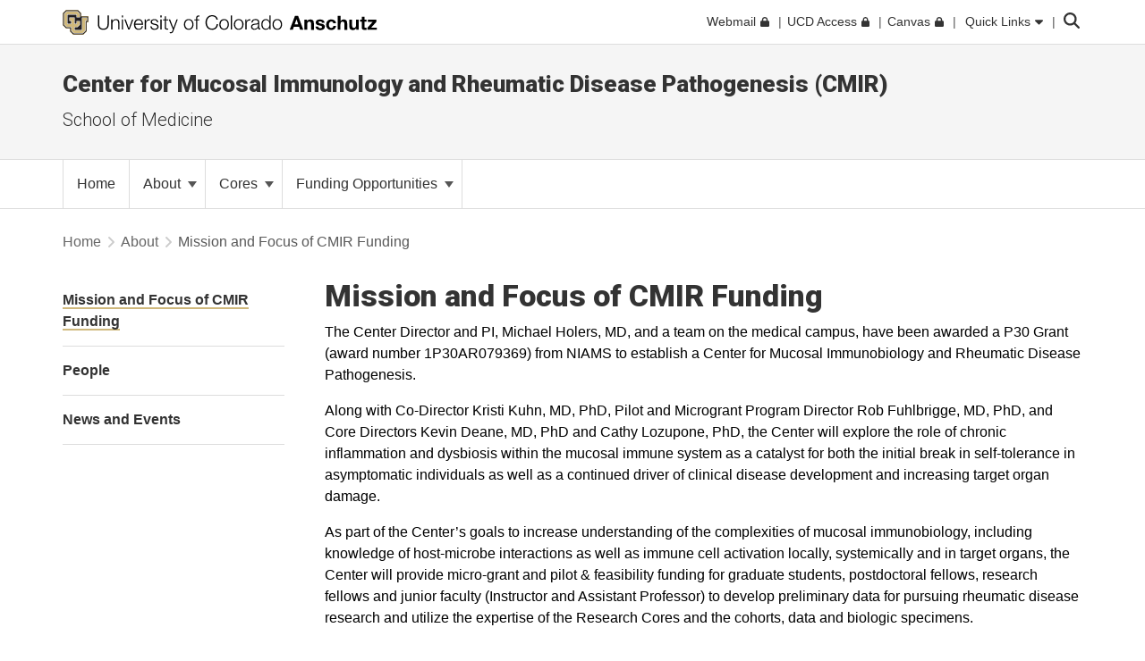

--- FILE ---
content_type: text/html; charset=utf-8
request_url: https://medschool.cuanschutz.edu/cmir/about/mission
body_size: 9404
content:
 <!DOCTYPE html> <html lang="en"> <head> <meta http-equiv="X-UA-Compatible" content="IE=edge,chrome=1" /> <meta charset="utf-8" /> <meta name="viewport" content="width=device-width, initial-scale=1"> <title>
	Mission and Focus of CMIR Funding
</title> <link rel="icon" type="image/png" href="/CU_favicon_16x16.png" sizes="16x16"> <link rel="icon" type="image/png" href="/CU_favicon_32x32.png" sizes="32x32"> <link rel="icon" type="image/png" href="/CU_favicon_96x96.png" sizes="96x96"> <link href="/Frontend-Assembly/Telerik.Sitefinity.Frontend/assets/dist/css/main.min-0ea90d29ad.css?package=CUBootstrap5" rel="stylesheet" type="text/css" /><link href="/Frontend-Assembly/Telerik.Sitefinity.Frontend/assets/dist/css/CUAnschutz.min-2e8d425e7f.css?package=CUBootstrap5" rel="stylesheet" type="text/css" /><link href="/Frontend-Assembly/Telerik.Sitefinity.Frontend/assets/dist/css/CULayout02.min-4e5f668f7b.css?package=CUBootstrap5" rel="stylesheet" type="text/css" /> <script src="https://kit.fontawesome.com/905b77de1f.js" crossorigin="anonymous"></script> <link rel="stylesheet" type="text/css" href="/ResourcePackages/CUBootstrap5/assets/dist/css/aos.min.css?package=CUBootstrap5" id="aos-styles" media="print" onload="this.media='all';"> <link rel="preconnect" href="https://fonts.googleapis.com"> <link rel="preconnect" href="https://fonts.gstatic.com" crossorigin> <link href="https://fonts.googleapis.com/css2?family=Roboto:wght@300;400;900&display=swap" rel="stylesheet" media="print" onload="this.media='all';"> <meta property="og:type" content="website"><link rel="canonical" href="https://medschool.cuanschutz.edu/cmir/about/mission" /></head> <body> <!-- Google Tag Manager --> <noscript> <iframe src="//www.googletagmanager.com/ns.html?id=GTM-5FPNTR7"
					height="0" width="0" style="display:none;visibility:hidden"></iframe> </noscript> <script>
		(function(w,d,s,l,i){w[l]=w[l]||[];w[l].push({'gtm.start':
		new Date().getTime(),event:'gtm.js'});var f=d.getElementsByTagName(s)[0],
		j=d.createElement(s),dl=l!='dataLayer'?'&l='+l:'';j.async=true;j.src=
		'//www.googletagmanager.com/gtm.js?id='+i+dl;f.parentNode.insertBefore(j,f);
		})(window,document,'script','dataLayer','GTM-5FPNTR7');</script> <!-- End Google Tag Manager --> <script src="/ScriptResource.axd?d=ktXPS54N4JY6vbaCTPlT9TZC_c_4XSAo2NvUdVQRJLonzKYHkOPVGkGhAEpOzrW_AnjMWmiq0eaKWLWp5iV687pyyQsqQbBJDQOEeJOpzF6YDZZ1W7IP1LwsV5RHRPPA4qC5FvGU7e_E95Uoda96PEFTuDPx6924yTGWBHQyvMFFSAjnthabbhb8XkfdsFnQ0&amp;t=30899611" type="text/javascript"></script><script src="/ScriptResource.axd?d=ePnjFy9PuY6CB3GWMX-b_-12--s5j9j6r93mJQb1vsY4pc09g-IrlT9oK4ucgTdj2aKP31Q6d4Qm2rKjm61TuiMQHNMABAmLymoHd1jQ5Zq45A8aa6NDLo1waMK6Swy_0lRZdS-TzwT06f7IOAWuANUWBerYj8AtiHvs-lUFaJesSAnDiGY556ofXWzPqTz70&amp;t=30899611" type="text/javascript"></script><script src="/ScriptResource.axd?d=Uf8BQcxRshYGUr_fjsqPCM-beS5MsTE47plkjra01xhrFMUl1B_8ItL5i_5-nimJFjVHzUV2TWzjNggcPi9cjzpOAeqhe2pS0MmoEXGvqpS6DTIshKIhEF_yvmuJXtL9HOda8-4-aYOx_cvXDjLoDa9qqXXLOS-uUGBxqdstYp8w5tST4ubx84lp2QKMRyWx0&amp;t=30899611" type="text/javascript"></script> <script src="https://cdn.jsdelivr.net/npm/bootstrap@5.1.3/dist/js/bootstrap.bundle.min.js" integrity="sha384-ka7Sk0Gln4gmtz2MlQnikT1wXgYsOg+OMhuP+IlRH9sENBO0LRn5q+8nbTov4+1p" crossorigin="anonymous"></script> <div class="sfPublicWrapper CUWrapper" id="PublicWrapper"> <div class="cuPublicWrapper CUHeaderWrapper" id="CUHeader"> <div class="skipContainer"><a href="#CUMain" class="skip">Skip to content</a></div> <header class="globalBar t-globalBar"> <div id="mainTopNav" class="navbar fixed-top t-mainTopNav"> <div class="container"> 

<div class="t-contentBlock" >

    <div class="sf-Long-text" ><div id="mainLogo"><a title="University of Colorado Anschutz" href="https://www.cuanschutz.edu/homepage"><img src="/images/default-source/global-theme-images/cu-anschutz-medical-campusef1b648a-1b4c-4e65-921c-6e221c0d678c.svg?sfvrsn=d625edb4_1" height="28" title="CU Anschutz" class="d-none d-lg-block" data-displaymode="Original" alt="University of Colorado Anschutz" /><img src="/images/default-source/global-theme-images/cu-anschutz-short.svg?sfvrsn=8630d9ba_4" height="28" title="CU Anschutz" data-displaymode="Original" alt="CU Anschutz" class="d-lg-none" /></a>
</div></div>    
    
</div>
<div id="ContentplaceholderTop_TEE6A25FA022_Col00" class="sf_colsIn t-globalLinksContainer" data-sf-element="Container" data-placeholder-label="Global Link Flex Container"><div id="ContentplaceholderTop_TEE6A25FA021_Col00" class="sf_colsIn t-globalLinksAndSearch" data-sf-element="Container" data-placeholder-label="Fluid Container">


<ul id="topNav" class="t-topNav list-unstyled list-inline">
    <li class="u-header-link">
     
                <a target=_blank href="http://myemail.ucdenver.edu/">
                    <span class="t-feat-link-text">Webmail</span><svg class="t-external-feat-Link fa-lock" aria-hidden="true" aria-label="opens in a new window to password protected site" xmlns="http://www.w3.org/2000/svg" height="1em" viewBox="0 0 448 512"><!--! Font Awesome Free 6.4.2 by @fontawesome - https://fontawesome.com License - https://fontawesome.com/license (Commercial License) Copyright 2023 Fonticons, Inc. --><path d="M144 144v48H304V144c0-44.2-35.8-80-80-80s-80 35.8-80 80zM80 192V144C80 64.5 144.5 0 224 0s144 64.5 144 144v48h16c35.3 0 64 28.7 64 64V448c0 35.3-28.7 64-64 64H64c-35.3 0-64-28.7-64-64V256c0-35.3 28.7-64 64-64H80z"/></svg>
                </a>

    </li>
    <li class="u-header-link">
     
                <a target=_blank href="https://portal.prod.cu.edu/UCDAccessFedAuthLogin.html">
                    <span class="t-feat-link-text">UCD Access</span><svg class="t-external-feat-Link fa-lock" aria-hidden="true" aria-label="opens in a new window to password protected site" xmlns="http://www.w3.org/2000/svg" height="1em" viewBox="0 0 448 512"><!--! Font Awesome Free 6.4.2 by @fontawesome - https://fontawesome.com License - https://fontawesome.com/license (Commercial License) Copyright 2023 Fonticons, Inc. --><path d="M144 144v48H304V144c0-44.2-35.8-80-80-80s-80 35.8-80 80zM80 192V144C80 64.5 144.5 0 224 0s144 64.5 144 144v48h16c35.3 0 64 28.7 64 64V448c0 35.3-28.7 64-64 64H64c-35.3 0-64-28.7-64-64V256c0-35.3 28.7-64 64-64H80z"/></svg>
                </a>

    </li>
    <li class="u-header-link">
     
                <a target=_blank href="https://ucdenver.instructure.com/">
                    <span class="t-feat-link-text">Canvas</span><svg class="t-external-feat-Link fa-lock" aria-hidden="true" aria-label="opens in a new window to password protected site" xmlns="http://www.w3.org/2000/svg" height="1em" viewBox="0 0 448 512"><!--! Font Awesome Free 6.4.2 by @fontawesome - https://fontawesome.com License - https://fontawesome.com/license (Commercial License) Copyright 2023 Fonticons, Inc. --><path d="M144 144v48H304V144c0-44.2-35.8-80-80-80s-80 35.8-80 80zM80 192V144C80 64.5 144.5 0 224 0s144 64.5 144 144v48h16c35.3 0 64 28.7 64 64V448c0 35.3-28.7 64-64 64H64c-35.3 0-64-28.7-64-64V256c0-35.3 28.7-64 64-64H80z"/></svg>
                </a>

    </li>
    <li class="t-ql-toggle">
        <a href="javascript:void(0)">
            <svg class="fa-times-circle" aria-label="minimize" xmlns="http://www.w3.org/2000/svg" height="1em" viewBox="0 0 512 512"><!--! Font Awesome Free 6.4.2 by @fontawesome - https://fontawesome.com License - https://fontawesome.com/license (Commercial License) Copyright 2023 Fonticons, Inc. --><path d="M256 512A256 256 0 1 0 256 0a256 256 0 1 0 0 512zM175 175c9.4-9.4 24.6-9.4 33.9 0l47 47 47-47c9.4-9.4 24.6-9.4 33.9 0s9.4 24.6 0 33.9l-47 47 47 47c9.4 9.4 9.4 24.6 0 33.9s-24.6 9.4-33.9 0l-47-47-47 47c-9.4 9.4-24.6 9.4-33.9 0s-9.4-24.6 0-33.9l47-47-47-47c-9.4-9.4-9.4-24.6 0-33.9z"/></svg>
            <span class="t-feat-link-text">Quick Links</span>
            <svg class="fa-caret-down" xmlns="http://www.w3.org/2000/svg" height="1em" viewBox="0 0 320 512"><!--! Font Awesome Free 6.4.2 by @fontawesome - https://fontawesome.com License - https://fontawesome.com/license (Commercial License) Copyright 2023 Fonticons, Inc. --><path d="M137.4 374.6c12.5 12.5 32.8 12.5 45.3 0l128-128c9.2-9.2 11.9-22.9 6.9-34.9s-16.6-19.8-29.6-19.8L32 192c-12.9 0-24.6 7.8-29.6 19.8s-2.2 25.7 6.9 34.9l128 128z"/></svg>
        </a>
    </li>
</ul>



<input type="hidden" data-sf-role="searchSiteUrl" value="medschool.cuanschutz.edu/cmir" />
<input type="hidden" data-sf-role="searchSiteDomain" value="medschool.cuanschutz.edu" />
<input type="hidden" data-sf-role="searchSiteDomainName" value="School of Medicine" />
<input type="hidden" data-sf-role="searchDomainFiltersHidden" value="False" />
<input type="hidden" data-sf-role="searchAllUniversitySitesFilterHidden" value="False" />
<div class="t-contentBlock">
	<div class="t-searchLarge">
		<div id="search" class="input-group custom-search-form">
			<label class="t-searchLabel visuallyhidden" for="searchWords">Search</label><input name="query" type="text" aria-label="search" id="searchWords" placeholder="Search" autocomplete="off" />
			<div class="t-searchDomainOptionContainer ">
				<div class="t-searchDomainRadioContainer">
					<input type="radio" id="current-domain" name="domain-selection" value="domain" /><label for="current-domain">School of Medicine</label>
				</div>
					<div class="t-searchDomainRadioContainer">
						<input type="radio" id="all-sites" name="domain-selection" value="all-sites" /><label for="all-sites">All University Sites</label>
					</div>
			</div>
			<button type="submit" class="j-searchMain">Submit</button><svg class="j-search-icon" xmlns="http://www.w3.org/2000/svg" height="1em" viewBox="0 0 512 512"><!--! Font Awesome Free 6.4.2 by @fontawesome - https://fontawesome.com License - https://fontawesome.com/license (Commercial License) Copyright 2023 Fonticons, Inc. --><path d="M416 208c0 45.9-14.9 88.3-40 122.7L502.6 457.4c12.5 12.5 12.5 32.8 0 45.3s-32.8 12.5-45.3 0L330.7 376c-34.4 25.2-76.8 40-122.7 40C93.1 416 0 322.9 0 208S93.1 0 208 0S416 93.1 416 208zM208 352a144 144 0 1 0 0-288 144 144 0 1 0 0 288z"/></svg>
			<div class="t-searchBack">&nbsp;</div>
			</div>
	</div>
</div>







</div>

</div>


 </div> <div class="u-mask"> 

<div class="t-contentBlock j-ql-content-block" >

    <div class="sf-Long-text" ><div id="quickLinks" class="t-quickLinks" aria-label="Quick links navigation" aria-hidden="true" aria-expanded="false"><div class="container"><div class="row"><div class="col-md-12 j-global-links d-md-flex"></div></div><div class="row"><div class="col-lg-3"><h3>Tools &amp; Resources</h3><ul class="list-unstyled"><li><a href="https://calendar.cuanschutz.edu" data-sf-ec-immutable="">Events Calendar</a></li><li><a href="https://news.cuanschutz.edu" data-sf-ec-immutable="">Newsroom</a></li><li><a href="https://www.cuanschutz.edu/community/aplacetoconnect">A Place To</a></li><li><a href="https://library.cuanschutz.edu" data-sf-ec-immutable="">Strauss Health Sciences Library</a></li><li><a href="https://www.ucdenver.edu/AZIndex">Department A-Z Directory</a></li><li><a href="https://directory.ucdenver.edu/" data-sf-ec-immutable="">Campus Directory</a></li><li><a href="https://www.cuanschutz.edu/chancellor" data-sf-ec-immutable="" class="sf-immutable-selected" data-sf-marked="">Leadership</a></li><li><a href="https://www.cuanschutz.edu/offices/human-resources/current-faculty-and-staff/current-faculty-staff-resources">Faculty &amp; Staff Resources</a></li><li><a href="https://www.cuanschutz.edu/offices/advancement/home">Supporter &amp; Alumni Resources</a></li><li><a href="https://cuanschutz.edu/education/student-resources" data-sf-ec-immutable="">Student Resources</a></li><li><a href="https://www.cuanschutz.edu/mental-health-resources">Mental Health Resources</a></li><li><a href="https://www.cuanschutz.edu/about/cu-anschutz-map">Campus Map</a></li><li><a href="https://www.ucdenver.edu/policies/home">University Policies</a></li><li><a href="https://giving.cu.edu/fund-search?field_campuses=1046" data-sf-ec-immutable="">Give Now</a></li><li><a href="https://www.cuanschutz.edu/free-expression/free-expression/#WhoSpeaksForCU" data-sf-ec-immutable="">Who Speaks for CU?</a></li></ul></div><div class="col-lg-3"><h3>CU Campuses</h3><ul class="list-unstyled"><li><a href="https://www.cuanschutz.edu/homepage">CU Anschutz</a></li><li><a href="https://www.colorado.edu" data-sf-ec-immutable="">CU Boulder</a></li><li><a href="https://www.uccs.edu" data-sf-ec-immutable="">CU Colorado Springs</a></li><li><a href="https://www.ucdenver.edu/homepage">CU Denver</a></li><li><a href="https://www.cu.edu" data-sf-ec-immutable="">CU System</a></li><li><a href="https://online.cu.edu" data-sf-ec-immutable="">CU Online</a></li></ul></div><div class="col-lg-6"><h3>CU Anschutz</h3><ul class="list-unstyled"><li><a href="https://dental.cuanschutz.edu/home">School of Dental Medicine</a></li><li><a href="https://graduateschool.cuanschutz.edu/graduate-school-home">Graduate School</a></li><li><a href="/School-of-Medicine">School of Medicine</a></li><li><a href="https://nursing.cuanschutz.edu/home">College of Nursing</a></li><li><a href="https://pharmacy.cuanschutz.edu/cupharmacy">Skaggs School of Pharmacy and Pharmaceutical Sciences</a></li><li><a href="https://coloradosph.cuanschutz.edu/home">Colorado School of Public Health</a></li></ul></div></div></div></div><!--maintain separately--></div>    
    
</div>
 </div> </div> </header> <!--maintain seperately this had be to be rebuilt, the search cannot be wrapped in the ul--> <!--maintain seperately--> 





<div>






</div>









<section class="localHeader t-localHeader " role="banner">
    <div class="container">
        <div class="row localHeaderRow">
            <div class="col-lg-12 col-10">

                        <h2><a href="/cmir">Center for Mucosal Immunology and Rheumatic Disease Pathogenesis (CMIR)</a></h2>

                        <h3 class="pageParentUnit">
                            <a href="https://medschool.cuanschutz.edu/">School of Medicine</a>
                        </h3>
            </div>

                        <div class="col-2 navigationToggleContainer"></div>


        </div>
    </div>
</section> </div> <div class="cuPublicWrapper CUMainWrapper CUContentTwoWrapper u-ContentTwo" id="CUTemp"> 





	<div class="t-horizontalNav ">
		

		<nav class="navbar navbar-light navbar-expand-md" role="navigation" aria-label="Primary">

            <div class="container j-nav-container">
                <div class="navbar-header j-toggle-relocate">
                    <button type="button" class="navbar-toggler" data-bs-toggle="collapse" data-bs-target="#horizontal-nav-collapse" aria-label="primary navigation menu" aria-expanded="false" aria-controls="enhanced-nav-collapse">
                        <span class="visually-hidden">Toggle navigation</span>
                        <svg class="fa-times"  xmlns="http://www.w3.org/2000/svg" height="1em" viewBox="0 0 384 512"><!--! Font Awesome Pro 6.4.2 by @fontawesome - https://fontawesome.com License - https://fontawesome.com/license (Commercial License) Copyright 2023 Fonticons, Inc. --><path d="M324.5 411.1c6.2 6.2 16.4 6.2 22.6 0s6.2-16.4 0-22.6L214.6 256 347.1 123.5c6.2-6.2 6.2-16.4 0-22.6s-16.4-6.2-22.6 0L192 233.4 59.5 100.9c-6.2-6.2-16.4-6.2-22.6 0s-6.2 16.4 0 22.6L169.4 256 36.9 388.5c-6.2 6.2-6.2 16.4 0 22.6s16.4 6.2 22.6 0L192 278.6 324.5 411.1z"/></svg>
                        <svg class="fa-bars" xmlns="http://www.w3.org/2000/svg" height="1em" viewBox="0 0 448 512"><!--! Font Awesome Pro 6.4.2 by @fontawesome - https://fontawesome.com License - https://fontawesome.com/license (Commercial License) Copyright 2023 Fonticons, Inc. --><path d="M0 80c0-8.8 7.2-16 16-16H432c8.8 0 16 7.2 16 16s-7.2 16-16 16H16C7.2 96 0 88.8 0 80zM0 240c0-8.8 7.2-16 16-16H432c8.8 0 16 7.2 16 16s-7.2 16-16 16H16c-8.8 0-16-7.2-16-16zM448 400c0 8.8-7.2 16-16 16H16c-8.8 0-16-7.2-16-16s7.2-16 16-16H432c8.8 0 16 7.2 16 16z"/></svg>
                    </button>
                </div>

                <div class="collapse navbar-collapse" id="horizontal-nav-collapse">
                        <ul class="nav navbar-nav">
        <li class="nav-item "><a href="/cmir" target="_self"><span class="nav-text">Home</span></a></li>
                <li class="nav-item dropdown">
                <span class="t-group-page-text" tabindex="0">About <span class="caret"></span></span>
                <a class="t-toggleControl" data-bs-toggle="collapse" role="button" aria-expanded="false" href="#hr-nav-a7d188a2-b772-4fdb-a4a5-72f1b2114af4" aria-controls="hr-nav-a7d188a2-b772-4fdb-a4a5-72f1b2114af4" aria-label="toggle sub menu">
                    <svg class="uiIcon fa-plus" xmlns="http://www.w3.org/2000/svg" height="1em" viewBox="0 0 448 512"><!--! Font Awesome Free 6.4.2 by @fontawesome - https://fontawesome.com License - https://fontawesome.com/license (Commercial License) Copyright 2023 Fonticons, Inc. --><path d="M256 80c0-17.7-14.3-32-32-32s-32 14.3-32 32V224H48c-17.7 0-32 14.3-32 32s14.3 32 32 32H192V432c0 17.7 14.3 32 32 32s32-14.3 32-32V288H400c17.7 0 32-14.3 32-32s-14.3-32-32-32H256V80z"/></svg>
                    <svg class="uiIcon fa-minus" xmlns="http://www.w3.org/2000/svg" height="1em" viewBox="0 0 448 512"><!--! Font Awesome Free 6.4.2 by @fontawesome - https://fontawesome.com License - https://fontawesome.com/license (Commercial License) Copyright 2023 Fonticons, Inc. --><path d="M432 256c0 17.7-14.3 32-32 32L48 288c-17.7 0-32-14.3-32-32s14.3-32 32-32l352 0c17.7 0 32 14.3 32 32z"/></svg>
                </a>
                <ul class="t-mobile-dropdown-menu collapse" id="hr-nav-a7d188a2-b772-4fdb-a4a5-72f1b2114af4">
                                <li class="nav-item active"><a href="/cmir/about/mission" target="_self"><span class="nav-text">Mission and Focus of CMIR Funding</span></a></li>
            <li class="nav-item "><a href="/cmir/about/people" target="_self"><span class="nav-text">People</span></a></li>
            <li class="nav-item "><a href="/cmir/about/events" target="_self"><span class="nav-text">News and Events</span></a></li>

                </ul>
            </li>
                <li class="nav-item dropdown">
                <span class="t-group-page-text" tabindex="0">Cores <span class="caret"></span></span>
                <a class="t-toggleControl" data-bs-toggle="collapse" role="button" aria-expanded="false" href="#hr-nav-130dd19e-e444-4a58-9018-3ce7e0203ce9" aria-controls="hr-nav-130dd19e-e444-4a58-9018-3ce7e0203ce9" aria-label="toggle sub menu">
                    <svg class="uiIcon fa-plus" xmlns="http://www.w3.org/2000/svg" height="1em" viewBox="0 0 448 512"><!--! Font Awesome Free 6.4.2 by @fontawesome - https://fontawesome.com License - https://fontawesome.com/license (Commercial License) Copyright 2023 Fonticons, Inc. --><path d="M256 80c0-17.7-14.3-32-32-32s-32 14.3-32 32V224H48c-17.7 0-32 14.3-32 32s14.3 32 32 32H192V432c0 17.7 14.3 32 32 32s32-14.3 32-32V288H400c17.7 0 32-14.3 32-32s-14.3-32-32-32H256V80z"/></svg>
                    <svg class="uiIcon fa-minus" xmlns="http://www.w3.org/2000/svg" height="1em" viewBox="0 0 448 512"><!--! Font Awesome Free 6.4.2 by @fontawesome - https://fontawesome.com License - https://fontawesome.com/license (Commercial License) Copyright 2023 Fonticons, Inc. --><path d="M432 256c0 17.7-14.3 32-32 32L48 288c-17.7 0-32-14.3-32-32s14.3-32 32-32l352 0c17.7 0 32 14.3 32 32z"/></svg>
                </a>
                <ul class="t-mobile-dropdown-menu collapse" id="hr-nav-130dd19e-e444-4a58-9018-3ce7e0203ce9">
                                <li class="nav-item "><a href="/cmir/cores/administrative-core" target="_self"><span class="nav-text">Administrative Core</span></a></li>
                <li class="dropdown-submenu">
                    <a href="/cmir/cores/population-data-sciences-core-(pdsc)" target="_self">
                        Population &amp; Data Sciences Core (PDSC)
                        <span class="right-caret"></span>
                    </a>
                    <ul class="dropdown-menu">
                                    <li class="nav-item "><a href="/cmir/cores/population-data-sciences-core-(pdsc)/data-biorepository" target="_self"><span class="nav-text">Data &amp; Biorepository</span></a></li>

                    </ul>
                </li>
                <li class="dropdown-submenu">
                    <a href="/cmir/cores/mucosal-immunobiology-core-(mic)" target="_self">
                        Mucosal Immunobiology Core (MIC)
                        <span class="right-caret"></span>
                    </a>
                    <ul class="dropdown-menu">
                                    <li class="nav-item "><a href="/cmir/cores/mucosal-immunobiology-core-(mic)/services" target="_self"><span class="nav-text">Services</span></a></li>

                    </ul>
                </li>

                </ul>
            </li>
                <li class="nav-item dropdown">
                <span class="t-group-page-text" tabindex="0">Funding Opportunities <span class="caret"></span></span>
                <a class="t-toggleControl" data-bs-toggle="collapse" role="button" aria-expanded="false" href="#hr-nav-d275bc95-3133-430a-941f-da4410311921" aria-controls="hr-nav-d275bc95-3133-430a-941f-da4410311921" aria-label="toggle sub menu">
                    <svg class="uiIcon fa-plus" xmlns="http://www.w3.org/2000/svg" height="1em" viewBox="0 0 448 512"><!--! Font Awesome Free 6.4.2 by @fontawesome - https://fontawesome.com License - https://fontawesome.com/license (Commercial License) Copyright 2023 Fonticons, Inc. --><path d="M256 80c0-17.7-14.3-32-32-32s-32 14.3-32 32V224H48c-17.7 0-32 14.3-32 32s14.3 32 32 32H192V432c0 17.7 14.3 32 32 32s32-14.3 32-32V288H400c17.7 0 32-14.3 32-32s-14.3-32-32-32H256V80z"/></svg>
                    <svg class="uiIcon fa-minus" xmlns="http://www.w3.org/2000/svg" height="1em" viewBox="0 0 448 512"><!--! Font Awesome Free 6.4.2 by @fontawesome - https://fontawesome.com License - https://fontawesome.com/license (Commercial License) Copyright 2023 Fonticons, Inc. --><path d="M432 256c0 17.7-14.3 32-32 32L48 288c-17.7 0-32-14.3-32-32s14.3-32 32-32l352 0c17.7 0 32 14.3 32 32z"/></svg>
                </a>
                <ul class="t-mobile-dropdown-menu collapse" id="hr-nav-d275bc95-3133-430a-941f-da4410311921">
                                <li class="nav-item "><a href="/cmir/funding-opportunities/purpose" target="_self"><span class="nav-text">Purpose</span></a></li>
            <li class="nav-item "><a href="/cmir/funding-opportunities/pilot-grants-rfp" target="_self"><span class="nav-text">Pilot Grants RFP</span></a></li>
            <li class="nav-item "><a href="/cmir/funding-opportunities/micro-grants-rfp" target="_self"><span class="nav-text">Micro Grants RFP</span></a></li>
            <li class="nav-item "><a href="/cmir/funding-opportunities/annual-awarded-projects" target="_self"><span class="nav-text">Annual Awarded Projects</span></a></li>

                </ul>
            </li>
                        </ul>
                        <div class="t-audience-target ms-auto"></div>
                        <div class="t-mobile-button-target"></div>
                        <div class="t-mobile-ql-target">
                            <a data-bs-toggle="collapse" href="#qlMobile" class="t-submenu-ql-toggle">
                                University Quick Links
                                <svg class="fa-caret-down" xmlns="http://www.w3.org/2000/svg" height="1em" viewBox="0 0 320 512"><!--! Font Awesome Free 6.4.2 by @fontawesome - https://fontawesome.com License - https://fontawesome.com/license (Commercial License) Copyright 2023 Fonticons, Inc. --><path d="M137.4 374.6c12.5 12.5 32.8 12.5 45.3 0l128-128c9.2-9.2 11.9-22.9 6.9-34.9s-16.6-19.8-29.6-19.8L32 192c-12.9 0-24.6 7.8-29.6 19.8s-2.2 25.7 6.9 34.9l128 128z" /></svg>
                                <svg class="fa-caret-up" xmlns="http://www.w3.org/2000/svg" height="1em" viewBox="0 0 320 512"><!--! Font Awesome Free 6.4.2 by @fontawesome - https://fontawesome.com License - https://fontawesome.com/license (Commercial License) Copyright 2023 Fonticons, Inc. --><path d="M182.6 137.4c-12.5-12.5-32.8-12.5-45.3 0l-128 128c-9.2 9.2-11.9 22.9-6.9 34.9s16.6 19.8 29.6 19.8H288c12.9 0 24.6-7.8 29.6-19.8s2.2-25.7-6.9-34.9l-128-128z" /></svg>
                            </a>
                            <div class="collapse" id="qlMobile">

                            </div>
                        </div>

                    </div><!-- /.navbar-collapse -->	
			
			

            </div><!-- /.container-fluid -->
		</nav>

	</div>







 </div> <div class="cuPublicWrapper CUMainWrapper u-RP" id="CUMain"> <div class="container-fluid t-fullWidthContainer t-CUHeroContainer"> <div class="row"> 
 </div> </div> <div class="container t-breadCrumbContainer" id="CUBreadCols"> <div class="row"> <div class="col-lg-12"> 
<nav aria-label="Breadcrumb">
    <ul class="sf-breadscrumb breadcrumb stay-animated">
                <li class="breadcrumb-item"><a href="/cmir">Home</a>
                    <svg xmlns="http://www.w3.org/2000/svg" height="1em" viewBox="0 0 320 512"><!--! Font Awesome Free 6.4.2 by @fontawesome - https://fontawesome.com License - https://fontawesome.com/license (Commercial License) Copyright 2023 Fonticons, Inc. --><path d="M278.6 233.4c12.5 12.5 12.5 32.8 0 45.3l-160 160c-12.5 12.5-32.8 12.5-45.3 0s-12.5-32.8 0-45.3L210.7 256 73.4 118.6c-12.5-12.5-12.5-32.8 0-45.3s32.8-12.5 45.3 0l160 160z" /></svg>        
                </li>
                <li class="breadcrumb-item"><a href="/cmir/about">About</a>
                    <svg xmlns="http://www.w3.org/2000/svg" height="1em" viewBox="0 0 320 512"><!--! Font Awesome Free 6.4.2 by @fontawesome - https://fontawesome.com License - https://fontawesome.com/license (Commercial License) Copyright 2023 Fonticons, Inc. --><path d="M278.6 233.4c12.5 12.5 12.5 32.8 0 45.3l-160 160c-12.5 12.5-32.8 12.5-45.3 0s-12.5-32.8 0-45.3L210.7 256 73.4 118.6c-12.5-12.5-12.5-32.8 0-45.3s32.8-12.5 45.3 0l160 160z" /></svg>        
                </li>
                <li class="breadcrumb-item active">Mission and Focus of CMIR Funding</li>
    </ul>
</nav>

<script>
    $(".sf-breadscrumb").each(function () {
        if ($(this).children().length == 0) {
            $(this).remove();
        }
    });
</script> </div> </div> </div> <main> <div class="container-fluid t-fullWidthContainer t-CUHeroContainer"> <div class="row"> 
 </div> </div> <div class="container t-CUMainContainer"> <div class="row reorder t-CUMobileCols"> <div class="col-12 col-lg-9 u-CU-col-lg-push-3 t-CUWideCol"> 

<div class="t-contentBlock" >

    <div class="sf-Long-text" ><h1>Mission and Focus of CMIR Funding</h1><p>The Center Director and PI, Michael Holers, MD, and a team on the medical campus, have been awarded a P30 Grant (award number 1P30AR079369) from NIAMS to establish a Center for Mucosal Immunobiology and Rheumatic Disease Pathogenesis. </p><p>Along with Co-Director Kristi Kuhn, MD, PhD, Pilot and Microgrant Program Director Rob Fuhlbrigge, MD, PhD, and Core Directors Kevin Deane, MD, PhD and Cathy Lozupone, PhD, the Center will explore the role of chronic inflammation and dysbiosis within the mucosal immune system as a catalyst for both the initial break in self-tolerance in asymptomatic individuals as well as a continued driver of clinical disease development and increasing target organ damage.&nbsp; </p><p>As part of the Center&rsquo;s goals to increase understanding of the complexities of mucosal immunobiology, including knowledge of host-microbe interactions as well as immune cell activation locally, systemically and in target organs, the Center will provide micro-grant and pilot &amp; feasibility funding for graduate students, postdoctoral fellows, research fellows and junior faculty (Instructor and Assistant Professor) to develop preliminary data for pursuing rheumatic disease research and utilize the expertise of the Research Cores and the cohorts, data and biologic specimens.<br /></p></div>    
    
</div>
 <div class="row t-CUSubCols"> <div class="col-lg-8 t-CUSubWideCol"> 
 </div> <div class="col-lg-4 t-CUSubNarrowCol"> 
 </div> </div> </div> <div class="col-12 col-lg-3 u-CU-col-lg-pull-9 t-CUNarrowCol"> 


	<div class="t-sideNavPlaceholder"></div>
	<div class=" t-sideNavContainer">
		
		<button class="t-sideNavToggle collapsed" role="button" tabindex="0" aria-expanded="false">
			In This Section <svg class="fa-angle-down" aria-hidden="true" xmlns="http://www.w3.org/2000/svg" height="1em" viewBox="0 0 448 512"><!--! Font Awesome Free 6.4.2 by @fontawesome - https://fontawesome.com License - https://fontawesome.com/license (Commercial License) Copyright 2023 Fonticons, Inc. --><path d="M201.4 342.6c12.5 12.5 32.8 12.5 45.3 0l160-160c12.5-12.5 12.5-32.8 0-45.3s-32.8-12.5-45.3 0L224 274.7 86.6 137.4c-12.5-12.5-32.8-12.5-45.3 0s-12.5 32.8 0 45.3l160 160z"/></svg><svg class="fa-angle-up" aria-hidden="true" xmlns="http://www.w3.org/2000/svg" height="1em" viewBox="0 0 448 512"><!--! Font Awesome Free 6.4.2 by @fontawesome - https://fontawesome.com License - https://fontawesome.com/license (Commercial License) Copyright 2023 Fonticons, Inc. --><path d="M201.4 137.4c12.5-12.5 32.8-12.5 45.3 0l160 160c12.5 12.5 12.5 32.8 0 45.3s-32.8 12.5-45.3 0L224 205.3 86.6 342.6c-12.5 12.5-32.8 12.5-45.3 0s-12.5-32.8 0-45.3l160-160z"/></svg>
		</button>
		
		
		<aside id="bea4974e-aede-483e-ab4b-1f3baec8536a" class="localNav t-localNav collapse">
			<nav aria-label="Local">
				<ul class="firstLevel">
								<li class="active">

	
		<a href="/cmir/about/mission" target="_self"><span class="nav-text">Mission and Focus of CMIR Funding</span></a>
   


	</li>
		<li class="">

	
		<a href="/cmir/about/people" target="_self"><span class="nav-text">People</span></a>
   


	</li>
		<li class="">

	
		<a href="/cmir/about/events" target="_self"><span class="nav-text">News and Events</span></a>
   


	</li>
					</ul>
			</nav>
		</aside>
	</div>
 </div> </div> <div class="row t-mainContainer"> 
<div class="t-DBmainContainerRow" data-sf-element="Row">
    <div id="MainContainer_TD703DFC4001_Col00" class="sf_colsIn t-DBmainContainerCol" data-sf-element="Column 1" data-placeholder-label="MainContainer">
    </div>
</div>
 </div> </div> </main> </div> <div class="cuPublicWrapper CUFooterWrapper" id="CUFooter">


<div class="ankle t-ankle t-noSocialMedia">
    <div class="container">
        <div class="row">
            <div class="col-md-12">
                <div class="linkWrapper">
                    <div class="linkArea row">
                        
                        
                        
                        
                    </div>
                </div>
            </div>
        </div>
    </div>
</div>


<div class="t-contentBlock" >

    <div class="sf-Long-text" ><footer class="t-footer" role="contentinfo"><div class="footerContainer"><ul role="list" aria-label="footer navigation"><li role="listitem"><a href="https://www.cuanschutz.edu/about/contact-us">Contact Us</a></li><li role="listitem"><a href="https://www.ucdenver.edu/atweb/contact/website-feedback">Website Feedback</a></li><li role="listitem"><a href="https://www.cu.edu/" data-sf-ec-immutable="">CU System</a></li><li role="listitem"><a href="https://www.ucdenver.edu/legal/privacy-policy">Privacy Policy</a></li><li role="listitem"><a href="https://www.ucdenver.edu/legal">Terms of Use</a></li><li role="listitem"><a href="https://www.cuanschutz.edu/accessibility">Accessibility</a></li><li role="listitem"><a href="https://www.cuanschutz.edu/university-accreditation">Accreditation</a></li><li role="listitem"><a href="https://www.cu.edu/cu-careers/" data-sf-ec-immutable="">Employment</a></li><li role="listitem"><a href="https://giving.cu.edu/fund-search?field_campuses=1046" data-sf-ec-immutable="">Give Now</a></li></ul><div class="clearfix">&nbsp;</div><hr /><div class="u-foottextwrap"><p>&copy; 2025&nbsp;<a href="https://www.cu.edu/regents/" data-sf-ec-immutable=""><strong>The Regents of the University of Colorado</strong></a>, a body corporate. All rights reserved.</p><p>Accredited by the <a href="https://www.hlcommission.org/component/directory/?Action=ShowBasic&amp;Itemid=&amp;instid=1040" data-sf-ec-immutable=""> <strong> Higher Learning Commission</strong></a>. All trademarks are registered property of the University. Used by
                permission only.</p></div></div></footer></div>    
    
</div>




    <button id="t-backToTop" title="Back to top" data-aos-offset="1500" data-aos="fade-left">
    <svg class="fa-arrow-up" xmlns="http://www.w3.org/2000/svg" viewBox="0 0 384 512"><!--! Font Awesome Pro 6.4.2 by @fontawesome - https://fontawesome.com License - https://fontawesome.com/license (Commercial License) Copyright 2023 Fonticons, Inc. --><path d="M203.3 36.7c-6.2-6.2-16.4-6.2-22.6 0l-176 176c-6.2 6.2-6.2 16.4 0 22.6s16.4 6.2 22.6 0L176 86.6V464c0 8.8 7.2 16 16 16s16-7.2 16-16V86.6L356.7 235.3c6.2 6.2 16.4 6.2 22.6 0s6.2-16.4 0-22.6l-176-176z"/></svg>Top</button>
    <script>
        if (navigator.userAgent.match(/(iPod|iPhone|iPad)/)) {
            $('body').css("cssText", "height: initial !important;");
        }



        $(document).ready(function () {
            document.querySelector("#aos-styles").removeAttribute('disabled');

            var pageLength = $(document).height();
            var clientViewport = $(window).height();
            var backToTopButton = $('#t-backToTop');

            function updateOffset() {
                $('#t-backToTop').attr('data-aos-offset', clientViewport);
                if (typeof AOS !== 'undefined') { AOS.refresh(); };
            }

            function hideButton() {
                $('#t-backToTop').addClass('hide');
            }

            function showButton() {
                $('#t-backToTop').removeClass('hide');
            }

            backToTopButton.click(function (e) {
                e.preventDefault();
                $("html, body").animate({ scrollTop: 0 }, 300);
                return false;
            });

            backToTopButton.keypress(function (event) {

                var keycode = (event.keyCode ? event.keyCode : event.which);
                if (keycode == '13') {
                    $(".skip").focus();
                }
                event.stopPropagation();
            });

            // Initialize AOS Animation
            if (typeof AOS !== 'undefined') {
                AOS.init({
                    duration: 500
                });
            }
            // Make sure the page is more than 4 pages long
            if ((pageLength / clientViewport) >= 4) {
                updateOffset();
            }
            else {
                hideButton();
            }

            $(window).on('load', function () {
                if (pageLength != $(document).height()) {
                    pageLength = $(document).height();
                    clientViewport = $(window).height();

                    if ((pageLength / clientViewport) >= 4) {
                        updateOffset();
                        showButton();
                    }
                    else {
                        hideButton();
                    }

                }
            });

            // Update offset on window resize
            $(window).resize(function () {
                pageLength = $(document).height();
                clientViewport = $(window).height();

                if ((pageLength / clientViewport) >= 4) {
                    updateOffset();
                    showButton();
                }
                else {
                    hideButton();
                }
            });
        });


    </script>


<div class="t-loginWrapper">
    <span class="t-loginLink t-loginLinkColors" role="link" tabindex="0" data-href="/external-login?ReturnUrl=https%3a%2f%2fmedschool.cuanschutz.edu%2fcmir%2fabout%2fmission" id="front-end-sign-in">CMS Login</span>
</div></div> <div class="cuPublicWrapper CUSignInWrapper" id="CUSignIn">




<div>

</div>



<div>

</div>



<div>

</div></div> <div id="mobileFeaturedLinks" class="j-featured-links-mobile"> 

<!--t-global-icon-nav-->
    <div class="j-ql-cta-nav" id="bigThreeFeaturedMobile">

            <!--u-footer-link -->
        <aside class="ctaButton fontSmall fontRegular paddingLarge">


        <a target=_blank href="http://myemail.ucdenver.edu/">
            <p class="t-ctaHeader">
                Webmail
                <svg class="fa-lock" aria-hidden="true" aria-label="opens in a new window to password protected site" xmlns="http://www.w3.org/2000/svg" height="1em" viewBox="0 0 448 512"><!--! Font Awesome Free 6.4.2 by @fontawesome - https://fontawesome.com License - https://fontawesome.com/license (Commercial License) Copyright 2023 Fonticons, Inc. --><path d="M144 144v48H304V144c0-44.2-35.8-80-80-80s-80 35.8-80 80zM80 192V144C80 64.5 144.5 0 224 0s144 64.5 144 144v48h16c35.3 0 64 28.7 64 64V448c0 35.3-28.7 64-64 64H64c-35.3 0-64-28.7-64-64V256c0-35.3 28.7-64 64-64H80z"/></svg>
            </p>
        </a>
 
        

             

        </aside>
            <!--u-footer-link -->
        <aside class="ctaButton fontSmall fontRegular paddingLarge">


        <a target=_blank href="https://portal.prod.cu.edu/UCDAccessFedAuthLogin.html">
            <p class="t-ctaHeader">
                UCD Access
                <svg class="fa-lock" aria-hidden="true" aria-label="opens in a new window to password protected site" xmlns="http://www.w3.org/2000/svg" height="1em" viewBox="0 0 448 512"><!--! Font Awesome Free 6.4.2 by @fontawesome - https://fontawesome.com License - https://fontawesome.com/license (Commercial License) Copyright 2023 Fonticons, Inc. --><path d="M144 144v48H304V144c0-44.2-35.8-80-80-80s-80 35.8-80 80zM80 192V144C80 64.5 144.5 0 224 0s144 64.5 144 144v48h16c35.3 0 64 28.7 64 64V448c0 35.3-28.7 64-64 64H64c-35.3 0-64-28.7-64-64V256c0-35.3 28.7-64 64-64H80z"/></svg>
            </p>
        </a>
 
        

             

        </aside>
            <!--u-footer-link -->
        <aside class="ctaButton fontSmall fontRegular paddingLarge">


        <a target=_blank href="https://ucdenver.instructure.com/">
            <p class="t-ctaHeader">
                Canvas
                <svg class="fa-lock" aria-hidden="true" aria-label="opens in a new window to password protected site" xmlns="http://www.w3.org/2000/svg" height="1em" viewBox="0 0 448 512"><!--! Font Awesome Free 6.4.2 by @fontawesome - https://fontawesome.com License - https://fontawesome.com/license (Commercial License) Copyright 2023 Fonticons, Inc. --><path d="M144 144v48H304V144c0-44.2-35.8-80-80-80s-80 35.8-80 80zM80 192V144C80 64.5 144.5 0 224 0s144 64.5 144 144v48h16c35.3 0 64 28.7 64 64V448c0 35.3-28.7 64-64 64H64c-35.3 0-64-28.7-64-64V256c0-35.3 28.7-64 64-64H80z"/></svg>
            </p>
        </a>
 
        

             

        </aside>

    </div>
<div class="t-contentBlock" >

    <div class="sf-Long-text" ><div id="searchBottom" aria-label="search">
<label class="t-searchLabel visuallyhidden" for="searchWordsBottom">Search</label><input type="search" placeholder="Search" id="searchWordsBottom" name="query" autocomplete="off" />
<button type="submit" class="j-searchMobile">Submit</button><span class="fas fa-search" aria-hidden="true"></span>
</div></div>    
    
</div>
 </div> </div> <script src="/Frontend-Assembly/SitefinityWebApp/assets/dist/js/aos.min.js?package=CUBootstrap5" type="text/javascript"></script> <script>
        AOS.init({
            duration: 500
        });
    </script> <div hidden> <span id="new-window-1">Opens in a new window</span> <span id="new-window-2">Opens document in a new window</span> </div> <div class="visually-hidden" id="aria-live-update" aria-live="polite" aria-atomic="true"></div> <noscript><div class="fixed-bottom p-3 combo-CU_text-white-bg-black">Javascript is disabled in your web browser. This site works best when Javascript is enabled.</div></noscript>  <script src="/Frontend-Assembly/Telerik.Sitefinity.Frontend/assets/dist/js/CUBase.min-fd9221e871.js?package=CUBootstrap5" type="text/javascript"></script> <script type="text/javascript">
        /*<![CDATA[*/
        (function () {
            var sz = document.createElement('script'); sz.type = 'text/javascript'; sz.async = true;
            sz.src = '//siteimproveanalytics.com/js/siteanalyze_66356229.js';
            var s = document.getElementsByTagName('script')[0]; s.parentNode.insertBefore(sz, s);
        })();
                    /*]]>*/
    </script> </body> </html>